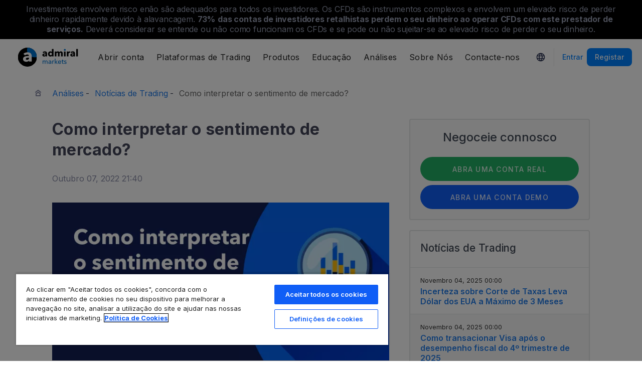

--- FILE ---
content_type: text/html; charset=UTF-8
request_url: https://admiralmarkets.com/pt/analytics/traders-blog/como-interpretar-sentimento-mercado
body_size: 20008
content:
<!DOCTYPE HTML>
<html lang="pt"
      class="no-js"
      dir="">
<head>
  <!-- Default Consent Mode (strictly before GTM) -->
<script>
    window.dataLayer = window.dataLayer || [];

    function gtag() {
        dataLayer.push(arguments);
    }

    gtag('consent', 'default', {
        ad_storage: 'denied',
        analytics_storage: 'denied',
        functionality_storage: 'denied',
        security_storage: 'granted',
        ad_user_data: 'denied',
        ad_personalization: 'denied',
        wait_for_update: 500
    });
</script>

<!-- OneTrust scripts -->
<script src="https://cdn.cookielaw.org/consent/ee985002-8203-48ed-8c12-0fc7dc9c8967/OtAutoBlock.js"></script>
<script src="https://cdn.cookielaw.org/scripttemplates/otSDKStub.js" data-domain-script="ee985002-8203-48ed-8c12-0fc7dc9c8967"
        data-document-language="true"></script>
<script>
    function OptanonWrapper() {}
</script>    
  <meta http-equiv="Content-Type"
        content="text/html; charset=utf-8"/>
  <meta http-equiv="content-language"
        content="pt-PT"/>
  <meta http-equiv="X-UA-Compatible"
        content="IE=edge">
  <meta name="msvalidate.01"
        content="BC454D138B137B9B55C07A1BA12B2675"/>
  <meta name="google" value="notranslate" />

  <meta name="viewport" content="initial-scale=1.0, maximum-scale=6.0, width=device-width">
  <meta name="copyright"
        content="Copyright (c) 2026 by Admirals"/>
  <meta name="csrf-token"
        content="yPuZYzHfeB6DWIoe4XJxgtQWDnVwAE8XzVsBQCKr">

  <meta name="google" value="notranslate">
  <meta name="msvalidate.01"
        content="BC454D138B137B9B55C07A1BA12B2675"/>

  <meta name="insight-app-sec-validation" content="249faa12-bf98-46f0-bfe3-644ea587e00a" />

  
  
      <meta name="google-site-verification" content="DDYBAMNUEHU8by-iYzP1alzmyhcg6EwOOYeGcsl3fWA"/>
    <meta name="google-site-verification" content="Cv_RU0j8COKnbdjCzMvo0liOoQKF76h0iIE6hbIkvqI" />
    <meta name="google-site-verification" content="1DZjyvhRwvgkiws-y31WrjELt3gCT-WHlEzQhKmdz6U" />
  
  
      <meta name="yandex-verification"
          content="8e46ad223ac54dbc"/>
      
  <meta name="robots" content="noindex, nofollow" />
  
    

  <title>Como interpretar o sentimento de mercado?</title>
  <meta name="title"
        content="Como interpretar o sentimento de mercado?"/>

      <meta name="description" content="O sentimento do mercado é definido como uma atitude psicológica em relação a um setor financeiro ou de valores mobiliários."/>
  
  <meta name="apple-itunes-app" content="app-id=1222861799">

  
  <meta property="fb:page_id"
        content="146212432160078"/>
  <meta property="og:title" content="Como interpretar o sentimento de mercado?" />
  <meta property="og:type" content="article" />
  <meta property="og:url" content="https://admiralmarkets.com/pt/analytics/traders-blog/como-interpretar-sentimento-mercado" />
  <meta property="og:site_name" content="Admirals" />
  <meta property="og:image" content="https://fxmedia.s3.eu-west-1.amazonaws.com/featured_images/633ffc796706b1665137785.png" />
  <meta property="og:image:width" content="800" />
  <meta property="og:image:height" content="376" />
  <meta property="og:description" content="O sentimento do mercado é definido como uma atitude psicológica em relação a um setor financeiro ou de valores mobiliários." />
  

  
  <meta property="twitter:account_id"
        content="588959113"/>
  <meta name="twitter:site"
        content="@AdmiralsGlobal"/>
  <meta name="twitter:card" content="summary_large_image" />
  <meta name="twitter:title" content="Como interpretar o sentimento de mercado?" />
  <meta name="twitter:description" content="O sentimento do mercado é definido como uma atitude psicológica em relação a um setor financeiro ou de valores mobiliários." />
  <meta name="twitter:image" content="https://fxmedia.s3.eu-west-1.amazonaws.com/featured_images/633ffc796706b1665137785.png" />
  

      <link rel="preload" as="image" href="https://dynamic-images.admiralmarkets.com/720x,webp/fxmedia.s3.amazonaws.com/articles/noticia_dia_iniciantes_sentimento.png" media="(min-width: 640px)"><link rel="preload" as="image" href="https://dynamic-images.admiralmarkets.com/375x,webp/fxmedia.s3.amazonaws.com/articles/noticia_dia_iniciantes_sentimento.png" media="(max-width: 639px)">

  <link rel="preconnect" href="https://fonts.googleapis.com">
  <link rel="preconnect" href="https://fonts.gstatic.com" crossorigin>
  <link rel="preconnect" href="https://auth.admiralmarkets.com" crossorigin>
  <link rel="preconnect" href="https://static-images.admiralmarkets.com" crossorigin>
  <link rel="preload" href="https://admiralmarkets.com/build/icons.woff2" as="font" type="font/woff2" crossorigin>
  <link rel="preload" href="https://static-images.admiralmarkets.com/build/69b94cb1/components.js" as="script">
  <link rel="preload" href="https://static-images.admiralmarkets.com/build/69b94cb1/common.css" as="style">
  <link rel="preload" href="https://static-images.admiralmarkets.com/build/69b94cb1/components.css" as="style">

  <link rel="preload" as="style" href="https://fonts.googleapis.com/css2?family=Inter:wght@400;500;600;700;800&display=swap">

      <link rel="preload" href="https://static-images.admiralmarkets.com/build/69b94cb1/breadcrumbs-default.css" as="style">
  
  
  <link rel="apple-touch-icon" sizes="180x180"
      href="https://static-images.admiralmarkets.com/data/icons/favicon/apple-touch-icon.png">
<link rel="icon" type="image/png" sizes="32x32"
      href="https://static-images.admiralmarkets.com/data/icons/favicon/favicon-32x32.png">
<link rel="icon" type="image/png" sizes="16x16"
      href="https://static-images.admiralmarkets.com/data/icons/favicon/favicon-16x16.png">
<link rel="shortcut icon" href="https://static-images.admiralmarkets.com/data/icons/favicon/favicon.ico">

<link rel="manifest"
      href="https://admiralmarkets.com/admirals.webmanifest">

<link rel="manifest"
      href="https://admiralmarkets.com/manifest.json">


      
<link rel="alternate" href="https://admiralmarkets.com/lt/analytics/traders-blog/rinkos-nuotaiku-interpretavimas" hreflang="lt" />
<link rel="alternate" href="https://admiralmarkets.com/it/analytics/traders-blog/interpretare-sentiment-mercato" hreflang="it" />
<link rel="alternate" href="https://admiralmarkets.com/pl/analytics/traders-blog/interpretowanie-sentymentu-na-rynkach" hreflang="pl" />
<link rel="alternate" href="https://admiralmarkets.com/ar/analytics/traders-blog/trading-news-for-beginners-interpreting-market-sentiment-ar" hreflang="ar" />
<link rel="alternate" href="https://admiralmarkets.com/pt/analytics/traders-blog/como-interpretar-sentimento-mercado" hreflang="pt" />

  <link rel="canonical" href="https://admiralmarkets.com/pt/analytics/traders-blog/como-interpretar-sentimento-mercado" />

  
  <style rel="stylesheet">
    @font-face {
      font-family: 'AdmSymbols';
      font-style: normal;
      font-weight: 400;
      font-display: fallback;
      src: url("https://admiralmarkets.com/build/icons.woff2") format("woff2"), url("https://admiralmarkets.com/build/icons.woff") format("woff"), url("https://admiralmarkets.com/build/icons.ttf") format("truetype");
    }
</style>  <link rel="stylesheet" media="print" onload="this.onload=null;this.removeAttribute('media');" href="https://fonts.googleapis.com/css2?family=Inter:wght@400;500;600;700;800&display=swap">
<noscript><link rel="stylesheet" href="https://fonts.googleapis.com/css2?family=Inter:wght@400;500;600;700;800&display=swap"></noscript>
  <link rel="stylesheet" href="https://static-images.admiralmarkets.com/build/69b94cb1/common.css">
  <link rel="stylesheet" href="https://static-images.admiralmarkets.com/build/69b94cb1/components.css" media="print" onload="this.media='all'">

      <link rel="stylesheet" href="https://static-images.admiralmarkets.com/build/69b94cb1/breadcrumbs-default.css">
  
      <link rel="stylesheet" href="https://static-images.admiralmarkets.com/build/69b94cb1/articlePage.css">
    <script>var CONFIG = {"api":"https:\/\/api.admiralmarkets.com","cspec":"https:\/\/cspec-api-tr3.int.fxservice.com","basePath":"pt","dashboardURL":"https:\/\/admiralmarkets.com\/dashboard","loginURL":"https:\/\/auth.admiralmarkets.com\/pt","buildVersion":"202601210540","localeUrl":"https:\/\/static-images.admiralmarkets.com\/build\/69b94cb1\/locale\/{locale}.json","localeMarketsUrl":"https:\/\/static-images.admiralmarkets.com\/build\/69b94cb1\/locale\/{locale}.json","siteKey":null,"tr3WebinarsApiAccessToken":"963e8fa4edd66741e91ecb8c019dc1e8","markets":{"trade":"https:\/\/trade.admiralmarkets.com:8061","sellbuy":"https:\/\/trade.admiralmarkets.com:8063","ws":"wss:\/\/trade.admiralmarkets.com:8062"},"env":"prod","ssoHost":"https:\/\/auth.admiralmarkets.com"}</script>
  <script>window.APP_PUBLIC_PATH = 'https://static-images.admiralmarkets.com/build/69b94cb1/';</script>

<script>(window.BOOMR_mq=window.BOOMR_mq||[]).push(["addVar",{"rua.upush":"false","rua.cpush":"false","rua.upre":"false","rua.cpre":"false","rua.uprl":"false","rua.cprl":"false","rua.cprf":"false","rua.trans":"","rua.cook":"false","rua.ims":"false","rua.ufprl":"false","rua.cfprl":"false","rua.isuxp":"false","rua.texp":"norulematch","rua.ceh":"false","rua.ueh":"false","rua.ieh.st":"0"}]);</script>
                              <script>!function(e){var n="https://s.go-mpulse.net/boomerang/";if("False"=="True")e.BOOMR_config=e.BOOMR_config||{},e.BOOMR_config.PageParams=e.BOOMR_config.PageParams||{},e.BOOMR_config.PageParams.pci=!0,n="https://s2.go-mpulse.net/boomerang/";if(window.BOOMR_API_key="AZAWJ-3V6N9-CWBQM-5YGCR-3GUWY",function(){function e(){if(!o){var e=document.createElement("script");e.id="boomr-scr-as",e.src=window.BOOMR.url,e.async=!0,i.parentNode.appendChild(e),o=!0}}function t(e){o=!0;var n,t,a,r,d=document,O=window;if(window.BOOMR.snippetMethod=e?"if":"i",t=function(e,n){var t=d.createElement("script");t.id=n||"boomr-if-as",t.src=window.BOOMR.url,BOOMR_lstart=(new Date).getTime(),e=e||d.body,e.appendChild(t)},!window.addEventListener&&window.attachEvent&&navigator.userAgent.match(/MSIE [67]\./))return window.BOOMR.snippetMethod="s",void t(i.parentNode,"boomr-async");a=document.createElement("IFRAME"),a.src="about:blank",a.title="",a.role="presentation",a.loading="eager",r=(a.frameElement||a).style,r.width=0,r.height=0,r.border=0,r.display="none",i.parentNode.appendChild(a);try{O=a.contentWindow,d=O.document.open()}catch(_){n=document.domain,a.src="javascript:var d=document.open();d.domain='"+n+"';void(0);",O=a.contentWindow,d=O.document.open()}if(n)d._boomrl=function(){this.domain=n,t()},d.write("<bo"+"dy onload='document._boomrl();'>");else if(O._boomrl=function(){t()},O.addEventListener)O.addEventListener("load",O._boomrl,!1);else if(O.attachEvent)O.attachEvent("onload",O._boomrl);d.close()}function a(e){window.BOOMR_onload=e&&e.timeStamp||(new Date).getTime()}if(!window.BOOMR||!window.BOOMR.version&&!window.BOOMR.snippetExecuted){window.BOOMR=window.BOOMR||{},window.BOOMR.snippetStart=(new Date).getTime(),window.BOOMR.snippetExecuted=!0,window.BOOMR.snippetVersion=12,window.BOOMR.url=n+"AZAWJ-3V6N9-CWBQM-5YGCR-3GUWY";var i=document.currentScript||document.getElementsByTagName("script")[0],o=!1,r=document.createElement("link");if(r.relList&&"function"==typeof r.relList.supports&&r.relList.supports("preload")&&"as"in r)window.BOOMR.snippetMethod="p",r.href=window.BOOMR.url,r.rel="preload",r.as="script",r.addEventListener("load",e),r.addEventListener("error",function(){t(!0)}),setTimeout(function(){if(!o)t(!0)},3e3),BOOMR_lstart=(new Date).getTime(),i.parentNode.appendChild(r);else t(!1);if(window.addEventListener)window.addEventListener("load",a,!1);else if(window.attachEvent)window.attachEvent("onload",a)}}(),"".length>0)if(e&&"performance"in e&&e.performance&&"function"==typeof e.performance.setResourceTimingBufferSize)e.performance.setResourceTimingBufferSize();!function(){if(BOOMR=e.BOOMR||{},BOOMR.plugins=BOOMR.plugins||{},!BOOMR.plugins.AK){var n=""=="true"?1:0,t="",a="aoebdgqx3sias2lpzqza-f-28da51842-clientnsv4-s.akamaihd.net",i="false"=="true"?2:1,o={"ak.v":"39","ak.cp":"1420799","ak.ai":parseInt("742070",10),"ak.ol":"0","ak.cr":8,"ak.ipv":4,"ak.proto":"h2","ak.rid":"1d42b133","ak.r":50796,"ak.a2":n,"ak.m":"r","ak.n":"ff","ak.bpcip":"3.136.17.0","ak.cport":57688,"ak.gh":"23.209.83.203","ak.quicv":"","ak.tlsv":"tls1.3","ak.0rtt":"","ak.0rtt.ed":"","ak.csrc":"-","ak.acc":"","ak.t":"1768934450","ak.ak":"hOBiQwZUYzCg5VSAfCLimQ==lIS5KGb/bxd9eaGK2tWAR6sJlxhwVjg5769nkIZtGb7F4ZSej0RCCdQb2EY623FXGHRWxMJ19u/bRJHMw4QuHTJnH46XjlNA0I9nRJsxUa+Sz6P8B9s7Y3nQxJsCqMchMGmoQx1hrk7QcH4XadUICb63JVRhdoLdBl5ClXi3mXggXwjp46FHWcUrrsLbuMVbNw2Ra41bnNmubHqhJr3l6KeSopuyvxn+2EfNLK7fC/98Hs5uFDlsYe8aKqYgoWCPocasQr0qPoGV12W7+hqQD8TZ8yu3FcquZptHwpjgLhqMblGMhEpxdahZIsVlBNEIoOJh3KNoKqM3FFW8QgtSj6tt79tFDs+vkzXHavrXkXLgClrMW7MRhoDgU5QRRuMiSSPBQ04YTJZJBBqBdsXMAlISEHkX8roSDBB81IOTPy0=","ak.pv":"56","ak.dpoabenc":"","ak.tf":i};if(""!==t)o["ak.ruds"]=t;var r={i:!1,av:function(n){var t="http.initiator";if(n&&(!n[t]||"spa_hard"===n[t]))o["ak.feo"]=void 0!==e.aFeoApplied?1:0,BOOMR.addVar(o)},rv:function(){var e=["ak.bpcip","ak.cport","ak.cr","ak.csrc","ak.gh","ak.ipv","ak.m","ak.n","ak.ol","ak.proto","ak.quicv","ak.tlsv","ak.0rtt","ak.0rtt.ed","ak.r","ak.acc","ak.t","ak.tf"];BOOMR.removeVar(e)}};BOOMR.plugins.AK={akVars:o,akDNSPreFetchDomain:a,init:function(){if(!r.i){var e=BOOMR.subscribe;e("before_beacon",r.av,null,null),e("onbeacon",r.rv,null,null),r.i=!0}return this},is_complete:function(){return!0}}}}()}(window);</script></head>

<body class="layout-main  adm-container  session-guest" data-lang="pt-PT" data-oc="amuk">
  <header class="main-navigation session-guest main-navigation--rw-expand"
        data-regulator="fca">
    <div class="main-navigation__rw">
        <img alt="close" class="main-navigation__rw--expand" src="https://static-images.admiralmarkets.com/data/icons/expand_more_24px.svg"/>
<span class="folded-text">
    <b>73%</b>
    <b> das contas de investidores retalhistas perdem o seu dinheiro ao negociar CFDs com este fornecedor.</b>
</span>
<span class="fulltext">
    Investimentos envolvem risco enão são adequados para todos os investidores. Os CFDs são instrumentos complexos e envolvem um elevado risco de perder dinheiro rapidamente devido à alavancagem.
    <b>73%</b>
    <b>das contas de investidores retalhistas perdem o seu dinheiro ao operar CFDs com este prestador de serviços.</b>
    Deverá considerar se entende ou não como funcionam os CFDs e se pode ou não sujeitar-se ao elevado risco de perder o seu dinheiro.
</span>

    </div>
        <div class="main-navigation__root">
        <div class="main-navigation__logo">
            <a href="https://admiralmarkets.com/pt" class="main-navigation__logo-link">
                <picture>
                    <source media="(min-width:545px)" srcset="https://static-images.admiralmarkets.com/data/admirals/admirals-uk.svg">
                    <img alt="Admirals" src="https://dynamic-images.admiralmarkets.com/68x,webp/static-images.admiralmarkets.com/data/admirals/admirals-small-uk.png">
                </picture>
            </a>
            <img class="main-navigation__close" alt="Close"
                 src="https://static-images.admiralmarkets.com/data/icons/close_24px.svg"/>
        </div>
        <nav class="main-navigation__menu">
            <span class="main-navigation__burger"><img alt="Open menu"
                                                       src="https://static-images.admiralmarkets.com/data/icons/menu_24px.svg"/>Menu</span>
            <ul class="main-navigation__menu-bar" role="menubar">
                <li class="main-navigation__search">
                    <form class="main-navigation__search-form">
                        <img class="main-navigation__search-icon" alt="Search"
                             src="https://static-images.admiralmarkets.com/data/icons/search_20px.svg"/>
                        <input type="text" title="Search" id="field_menu_search" class="main-navigation__search--input"
                               placeholder="Digite aqui o seu termo de pesquisa, por exemplo, Começar a negociar">
                        <img class="main-navigation__search-close-icon" alt="Search"
                             src="https://static-images.admiralmarkets.com/data/icons/close_24px.svg"/>
                        <input type="submit" id="field_menu_submit">
                    </form>
                    <div class="st-search-container main-navigation__search--container"></div>
                </li>
                                    <li data-menu-id="open-account"
                        class="main-navigation__menu-section  ">
                                                    <div class="main-navigation__menu-item main-navigation__menu-title  main-navigation__menu-title-with-child ">
                                                                    Abrir conta
                                                            </div>
                                                                                                        <div class="main-navigation__menu-popup "
                                 role="menu" data-menu-item="open-account">
                                                                
                                                                                                        <div class="main-navigation__menu-column-named">
                                                                                    <div class="main-navigation__menu-column-title">Contas</div>
                                                                                <ul class="main-navigation__menu-column">
                                                                                                                                                                                            <li role="none">
                                                        <a class="main-navigation__menu-item main-navigation__menu-link  "
                                                           role="menuitem" title=""
                                                                                                                      href="https://admiralmarkets.com/pt/start-trading">Conta de negociação</a>
                                                    </li>
                                                                                                                                                                                                <li role="none">
                                                        <a class="main-navigation__menu-item main-navigation__menu-link  "
                                                           role="menuitem" title=""
                                                                                                                      href="https://admiralmarkets.com/pt/start-trading/admiral-invest-stocks-and-etfs">Conta de investimento</a>
                                                    </li>
                                                                                                                                                                                                <li role="none">
                                                        <a class="main-navigation__menu-item main-navigation__menu-link  "
                                                           role="menuitem" title=""
                                                                                                                      href="https://admiralmarkets.com/pt/start-trading/islamic-account">Conta Islâmica</a>
                                                    </li>
                                                                                                                                                                                                <li role="none">
                                                        <a class="main-navigation__menu-item main-navigation__menu-link  "
                                                           role="menuitem" title=""
                                                                                                                      href="https://admiralmarkets.com/pt/start-trading/forex-demo">Conta Demo</a>
                                                    </li>
                                                                                                                                                                                                <li role="none">
                                                        <a class="main-navigation__menu-item main-navigation__menu-link  "
                                                           role="menuitem" title="Escolha o tipo de conta que melhor se ajusta a si, e comece hoje mesmo a negociar nos mercados."
                                                                                                                      href="https://admiralmarkets.com/pt/start-trading/account-types">Tipos de Conta</a>
                                                    </li>
                                                                                                                                    </ul>
                                    </div>
                                                                                                        <div class="main-navigation__menu-column-named">
                                                                                    <div class="main-navigation__menu-column-title">Condições</div>
                                                                                <ul class="main-navigation__menu-column">
                                                                                                                                                                                            <li role="none">
                                                        <a class="main-navigation__menu-item main-navigation__menu-link  "
                                                           role="menuitem" title="Familiarize-se com as nossas práticas de negócio, procedimentos e documentos de abertura de conta."
                                                                                                                      href="https://admiralmarkets.com/pt/start-trading/documents">Documentos e Políticas</a>
                                                    </li>
                                                                                                                                                                                                <li role="none">
                                                        <a class="main-navigation__menu-item main-navigation__menu-link  "
                                                           role="menuitem" title="Aprenda a depositar e a levantar fundos da sua conta de trading."
                                                                                                                      href="https://admiralmarkets.com/pt/start-trading/deposits-and-withdrawals">Depósitos e Levantamentos</a>
                                                    </li>
                                                                                                                                                                                                <li role="none">
                                                        <div class="main-navigation__menu-column-title">Finanças Pessoais</div>
                                                    </li>
                                                                                                                                                                                                <li role="none">
                                                        <a class="main-navigation__menu-item main-navigation__menu-link  "
                                                           role="menuitem" title=""
                                                                                                                      href="https://admiralmarkets.com/pt/products/carteira-admirals">Wallet Admiral Markets</a>
                                                    </li>
                                                                                                                                    </ul>
                                    </div>
                                                            </div>
                                            </li>
                                    <li data-menu-id="platforms"
                        class="main-navigation__menu-section  ">
                                                    <div class="main-navigation__menu-item main-navigation__menu-title  main-navigation__menu-title-with-child ">
                                                                    <a href="https://admiralmarkets.com/pt/trading-platforms">Plataformas de Trading</a>
                                                            </div>
                                                                                                        <div class="main-navigation__menu-popup main-navigation__menu-popup--with-title"
                                 role="menu" data-menu-item="platforms">
                                                                                                    <a class="main-navigation__menu-item main-navigation__menu-link main-navigation__menu-link--full-width"
                                       role="menuitem" title="Plataformas e ferramentas de trading"
                                                                              href="https://admiralmarkets.com/pt/trading-platforms">Plataformas e ferramentas de trading</a>
                                
                                                                                                        <div class="main-navigation__menu-column-named">
                                                                                    <div class="main-navigation__menu-column-title">Web</div>
                                                                                <ul class="main-navigation__menu-column">
                                                                                                                                                                                            <li role="none">
                                                        <a class="main-navigation__menu-item main-navigation__menu-link  "
                                                           role="menuitem" title="Plataforma Admiral Markets"
                                                                                                                      href="https://admiralmarkets.com/pt/platforms/native-platform">Plataforma Admiral Markets</a>
                                                    </li>
                                                                                                                                                                                                <li role="none">
                                                        <a class="main-navigation__menu-item main-navigation__menu-link  "
                                                           role="menuitem" title="Negoceie Forex e CFDs no seu navegador, sem necessidade de descarregar. Compatível com MetaTrader 4 e 5."
                                                                                                                      href="https://admiralmarkets.com/pt/trading-platforms/webtrader">MetaTrader WebTrader</a>
                                                    </li>
                                                                                                                                                                                                <li role="none">
                                                        <div class="main-navigation__menu-column-title">Mobile</div>
                                                    </li>
                                                                                                                                                                                                <li role="none">
                                                        <a class="main-navigation__menu-item main-navigation__menu-link  "
                                                           role="menuitem" title="landing::AdmiralMarketsTradingAppLandingPage.am-mobile-trading-app-lp-title-description"
                                                                                                                      href="https://admiralmarkets.com/pt/start-trading/app-trading">Admiral Markets Mobile App</a>
                                                    </li>
                                                                                                                                                                                                <li role="none">
                                                        <div class="main-navigation__menu-column-title">Ferramentas</div>
                                                    </li>
                                                                                                                                                                                                <li role="none">
                                                        <a class="main-navigation__menu-item main-navigation__menu-link  "
                                                           role="menuitem" title="Descarregue o MetaTrader Supreme Edition – uma plataforma intuitiva para trading de Forex e CFDs. Saiba mais sobre este plugin e as suas funcionalidades inovadoras."
                                                                                                                      href="https://admiralmarkets.com/pt/trading-platforms/metatrader-se">MetaTrader Supreme Edition</a>
                                                    </li>
                                                                                                                                                                                                <li role="none">
                                                        <a class="main-navigation__menu-item main-navigation__menu-link  "
                                                           role="menuitem" title="O StereoTrader é um add-on para as suas plataformas MetaTrader 4 e MetaTrader 5 que otimiza o trading the Mercados Forex e de CFD`s."
                                                                                                                      href="https://admiralmarkets.com/pt/trading-platforms/stereotrader">StereoTrader</a>
                                                    </li>
                                                                                                                                                                                                <li role="none">
                                                        <a class="main-navigation__menu-item main-navigation__menu-link  "
                                                           role="menuitem" title="Virtual Private Server"
                                                                                                                      href="https://admiralmarkets.com/pt/trading-platforms/forex-vps">Virtual Private Server</a>
                                                    </li>
                                                                                                                                                                                                <li role="none">
                                                        <a class="main-navigation__menu-item main-navigation__menu-link  "
                                                           role="menuitem" title="Parallels para MAC"
                                                                                                                      href="https://admiralmarkets.com/pt/trading-platforms/metatrader-para-mac">Parallels para MAC</a>
                                                    </li>
                                                                                                                                    </ul>
                                    </div>
                                                                                                        <div class="main-navigation__menu-column-named">
                                                                                    <div class="main-navigation__menu-column-title">Desktop</div>
                                                                                <ul class="main-navigation__menu-column">
                                                                                                                                                                                            <li role="none">
                                                        <a class="main-navigation__menu-item main-navigation__menu-link  "
                                                           role="menuitem" title="Faça o download da MetaTrader 4, a melhor plataforma para negociação de Forex e CFDs."
                                                                                                                      href="https://admiralmarkets.com/pt/trading-platforms/metatrader-4">MetaTrader 4</a>
                                                    </li>
                                                                                                                                                                                                <li role="none">
                                                        <a class="main-navigation__menu-item main-navigation__menu-link  "
                                                           role="menuitem" title="Descarregue o MetaTrader 5, a nova e melhorada plataforma para negociação de Forex e CFDs."
                                                                                                                      href="https://admiralmarkets.com/pt/trading-platforms/metatrader-5">MetaTrader 5</a>
                                                    </li>
                                                                                                                                    </ul>
                                    </div>
                                                            </div>
                                            </li>
                                    <li data-menu-id="products"
                        class="main-navigation__menu-section  ">
                                                    <div class="main-navigation__menu-item main-navigation__menu-title  main-navigation__menu-title-with-child ">
                                                                    <a href="https://admiralmarkets.com/pt/products">Produtos</a>
                                                            </div>
                                                                                                        <div class="main-navigation__menu-popup main-navigation__menu-popup--with-title"
                                 role="menu" data-menu-item="products">
                                                                                                    <a class="main-navigation__menu-item main-navigation__menu-link main-navigation__menu-link--full-width"
                                       role="menuitem" title="Mercados e produtos"
                                                                              href="https://admiralmarkets.com/pt/products">Mercados e produtos</a>
                                
                                                                                                        <div class="main-navigation__menu-column-named">
                                                                                    <div class="main-navigation__menu-column-title">Categoria</div>
                                                                                <ul class="main-navigation__menu-column">
                                                                                                                                                                                            <li role="none">
                                                        <a class="main-navigation__menu-item main-navigation__menu-link  "
                                                           role="menuitem" title=""
                                                                                                                      href="https://admiralmarkets.com/pt/products/forex">Forex</a>
                                                    </li>
                                                                                                                                                                                                <li role="none">
                                                        <a class="main-navigation__menu-item main-navigation__menu-link  "
                                                           role="menuitem" title=""
                                                                                                                      href="https://admiralmarkets.com/pt/products/commodities">Matérias-primas</a>
                                                    </li>
                                                                                                                                                                                                <li role="none">
                                                        <a class="main-navigation__menu-item main-navigation__menu-link  "
                                                           role="menuitem" title=""
                                                                                                                      href="https://admiralmarkets.com/pt/products/indices">Índices</a>
                                                    </li>
                                                                                                                                                                                                <li role="none">
                                                        <a class="main-navigation__menu-item main-navigation__menu-link  "
                                                           role="menuitem" title=""
                                                                                                                      href="https://admiralmarkets.com/pt/products/shares-cfd">Ações</a>
                                                    </li>
                                                                                                                                                                                                <li role="none">
                                                        <a class="main-navigation__menu-item main-navigation__menu-link  "
                                                           role="menuitem" title=""
                                                                                                                      href="https://admiralmarkets.com/pt/products/etfs">ETFs</a>
                                                    </li>
                                                                                                                                    </ul>
                                    </div>
                                                                                                        <div class="main-navigation__menu-column-named">
                                                                                    <div class="main-navigation__menu-column-title">Condições</div>
                                                                                <ul class="main-navigation__menu-column">
                                                                                                                                                                                            <li role="none">
                                                        <a class="main-navigation__menu-item main-navigation__menu-link  "
                                                           role="menuitem" title=""
                                                                                                                      href="https://admiralmarkets.com/pt/start-trading/margin-requirements">Requisitos de Margem</a>
                                                    </li>
                                                                                                                                                                                                <li role="none">
                                                        <a class="main-navigation__menu-item main-navigation__menu-link  "
                                                           role="menuitem" title=""
                                                            rel="nofollow"                                                            href="https://admiralmarkets.com/pt/start-trading/contract-specifications">Especificações do Contrato</a>
                                                    </li>
                                                                                                                                                                                                <li role="none">
                                                        <div class="main-navigation__menu-column-title">Caraterísticas</div>
                                                    </li>
                                                                                                                                                                                                <li role="none">
                                                        <a class="main-navigation__menu-item main-navigation__menu-link  "
                                                           role="menuitem" title="Ações Fracionadas | Admiral Markets"
                                                                                                                      href="https://admiralmarkets.com/pt/start-trading/fractional-shares">Investimento Fracionado</a>
                                                    </li>
                                                                                                                                    </ul>
                                    </div>
                                                            </div>
                                            </li>
                                    <li data-menu-id="education"
                        class="main-navigation__menu-section  main-navigation__menu-section--hide  ">
                                                    <div class="main-navigation__menu-item main-navigation__menu-title  main-navigation__menu-title-with-child ">
                                                                    <a href="https://admiralmarkets.com/pt/educacao">Educação</a>
                                                            </div>
                                                                                                        <div class="main-navigation__menu-popup "
                                 role="menu" data-menu-item="education">
                                                                    <ul class="main-navigation__menu-column">
                                                                                    <li role="none">
                                                <a class="main-navigation__menu-item main-navigation__menu-link"
                                                   role="menuitem" title="A nossa academia"
                                                                                                      href="https://admiralmarkets.com/pt/educacao">A nossa academia</a>
                                            </li>
                                                                                                                            <li role="none">
                                                <a class="main-navigation__menu-item main-navigation__menu-link  "
                                                   role="menuitem" title="Veja como é que os especialistas cobrem os assuntos relacionados com o trading. Aprenda o básico ou tenha perspetivas semanais de especialistas."
                                                                                                      href="https://admiralmarkets.com/pt/educacao/webinars">Webinars</a></li>
                                                                                    <li role="none">
                                                <a class="main-navigation__menu-item main-navigation__menu-link  "
                                                   role="menuitem" title="Desde o básico de Forex e CFD até tópicos de trading avançados, esta secção oferece-lhe perspetivas úteis sobre o trading."
                                                                                                      href="https://admiralmarkets.com/pt/educacao/aprender-trading">Artigos e Tutoriais</a></li>
                                                                                    <li role="none">
                                                <a rel="nofollow noopener" class="main-navigation__menu-item main-navigation__menu-link  main-navigation__menu-item--external  "
                                                   role="menuitem" title="Videos de Trading"
                                                                                                      href="https://www.youtube.com/@admiralmarketsuk">Videos de Trading</a></li>
                                                                                    <li role="none">
                                                <a class="main-navigation__menu-item main-navigation__menu-link  "
                                                   role="menuitem" title="A Gestão do Risco pode prevenir grandes prejuízos no trading de Forex e CFD. Aprenda as melhores práticas de gestão de risco e de negociação, para obter trades de Forex e CFD de sucesso."
                                                                                                      href="https://admiralmarkets.com/pt/educacao/risk-management">Gestão Do Risco</a></li>
                                                                                    <li role="none">
                                                <a class="main-navigation__menu-item main-navigation__menu-link  "
                                                   role="menuitem" title="Obtenha as suas respostas às perguntas feitas frequentemente acerca dos nossos serviços e de negociação financeira."
                                                                                                      href="https://admiralmarkets.com/pt/faq">FAQ</a></li>
                                                                                    <li role="none">
                                                <a class="main-navigation__menu-item main-navigation__menu-link  "
                                                   role="menuitem" title=""
                                                                                                      href="https://admiralmarkets.com/pt/education/ebooks/blockchain">E-books</a></li>
                                                                            </ul>
                                                                
                                                            </div>
                                            </li>
                                    <li data-menu-id="analytics"
                        class="main-navigation__menu-section  main-navigation__menu-section--hide  ">
                                                    <div class="main-navigation__menu-item main-navigation__menu-title  main-navigation__menu-title-with-child ">
                                                                    <a href="https://admiralmarkets.com/pt/analytics">Análises</a>
                                                            </div>
                                                                                                        <div class="main-navigation__menu-popup "
                                 role="menu" data-menu-item="analytics">
                                                                    <ul class="main-navigation__menu-column">
                                                                                    <li role="none">
                                                <a class="main-navigation__menu-item main-navigation__menu-link"
                                                   role="menuitem" title="Análises e ferramentas"
                                                                                                      href="https://admiralmarkets.com/pt/analytics">Análises e ferramentas</a>
                                            </li>
                                                                                                                            <li role="none">
                                                <a class="main-navigation__menu-item main-navigation__menu-link  "
                                                   role="menuitem" title=""
                                                                                                      href="https://admiralmarkets.com/pt/stocks/all">Macroscópio</a></li>
                                                                                    <li role="none">
                                                <a class="main-navigation__menu-item main-navigation__menu-link  "
                                                   role="menuitem" title="Portal de trading financeiro com notícias de mercado, análise técnica, calendário económico, e indicadores de sentimento global. Junte-se às Premium Analytics."
                                                                                                      href="https://admiralmarkets.com/pt/analytics/premium-analytics">Premium Analytics</a></li>
                                                                                    <li role="none">
                                                <a class="main-navigation__menu-item main-navigation__menu-link  "
                                                   role="menuitem" title="Siga o nosso blog para obter as atualizações mais recentes do mercado de traders profissionais."
                                                                                                      href="https://admiralmarkets.com/pt/analytics/traders-blog">Notícias de Trading</a></li>
                                                                                    <li role="none">
                                                <a class="main-navigation__menu-item main-navigation__menu-link  "
                                                   role="menuitem" title="Calcule a sua margem, lucro ou perda e compare os resultados das suas trades de Forex e CFD antes de negociar."
                                                                                                      href="https://admiralmarkets.com/pt/start-trading/trading-calculator">Calculadora de Trading</a></li>
                                                                                    <li role="none">
                                                <a class="main-navigation__menu-item main-navigation__menu-link  "
                                                   role="menuitem" title="Admiral Markets Research Terminal: informações integradas e análises em tempo real para utilizadores do MT4/MT5. Tome decisões de trading mais informadas."
                                                                                                      href="https://admiralmarkets.com/pt/analytics/research-terminal">Terminal de Pesquisa</a></li>
                                                                            </ul>
                                                                    <ul class="main-navigation__menu-column">
                                                                                                                            <li role="none">
                                                <a class="main-navigation__menu-item main-navigation__menu-link  "
                                                   role="menuitem" title="Esta ferramenta ajuda-o a seguir anúncios financeiros importantes que poderão afetar a economia e os movimentos dos preços."
                                                                                                      href="https://admiralmarkets.com/pt/analytics/forex-calendar">Calendário de Forex</a></li>
                                                                                    <li role="none">
                                                <a class="main-navigation__menu-item main-navigation__menu-link  "
                                                   role="menuitem" title="Veja quais são os principais movimentados diários. O movimento do mercado atrai sempre o interesse da comunidade de trading."
                                                                                                      href="https://admiralmarkets.com/pt/analytics/market-heat-map">Market Heat Map</a></li>
                                                                                    <li role="none">
                                                <a class="main-navigation__menu-item main-navigation__menu-link  "
                                                   role="menuitem" title="Estes widgets ajudam a ver a correlação entre as posições longas e curtas detidas por outros traders."
                                                                                                      href="https://admiralmarkets.com/pt/analytics/market-sentiment">Sentimento de Mercado</a></li>
                                                                            </ul>
                                                                
                                                            </div>
                                            </li>
                                    <li data-menu-id="about-admirals"
                        class="main-navigation__menu-section  main-navigation__menu-section--hide  ">
                                                    <div class="main-navigation__menu-item main-navigation__menu-title  main-navigation__menu-title-with-child ">
                                                                    <a href="https://admiralmarkets.com/pt/about-us">Sobre Nós</a>
                                                            </div>
                                                                                                        <div class="main-navigation__menu-popup "
                                 role="menu" data-menu-item="about-admirals">
                                                                    <ul class="main-navigation__menu-column">
                                                                                    <li role="none">
                                                <a class="main-navigation__menu-item main-navigation__menu-link"
                                                   role="menuitem" title="Quem somos nós"
                                                                                                      href="https://admiralmarkets.com/pt/about-us">Quem somos nós</a>
                                            </li>
                                                                                                                            <li role="none">
                                                <a class="main-navigation__menu-item main-navigation__menu-link  "
                                                   role="menuitem" title="Apresentamos a nossa equipa de analistas e especialistas de mercado. Fornecem análises de mercado frequentes, apresentam webinars e gravam podcasts, para fornecer as mais recentes atualizações"
                                                                                                      href="https://admiralmarkets.com/pt/about-us/leadership-and-experts">Liderança e Especialistas</a></li>
                                                                                    <li role="none">
                                                <a class="main-navigation__menu-item main-navigation__menu-link  "
                                                   role="menuitem" title="Oferecemos aos nossos clientes um alto nível de confiança financeira e proteção do investimento."
                                                                                                      href="https://admiralmarkets.com/pt/about-us/financial-security">Segurança Financeira</a></li>
                                                                                    <li role="none">
                                                <a class="main-navigation__menu-item main-navigation__menu-link  "
                                                   role="menuitem" title="Esta página irá guiá-lo por todas as etapas necessárias para manter a sua conta segura e evitar diferentes fraudes e scams - desde a verificação de dois fatores e muito mais"
                                                                                                      href="https://admiralmarkets.com/pt/about-us/scam-warning">Proteja a sua conta de trading</a></li>
                                                                                    <li role="none">
                                                <a rel="nofollow noopener" class="main-navigation__menu-item main-navigation__menu-link  main-navigation__menu-item--external  "
                                                   role="menuitem" title="Estamos sempre à procura de adicionar novos talentos à nossa equipa internacional."
                                                                                                      href="https://apply.workable.com/admirals/">Carreiras</a></li>
                                                                                    <li role="none">
                                                <a rel="nofollow noopener" class="main-navigation__menu-item main-navigation__menu-link  main-navigation__menu-item--external  "
                                                   role="menuitem" title=""
                                                                                                      href="https://admiralmarketsuk.freshdesk.com/en/support/solutions">Ajuda</a></li>
                                                                                    <li role="none">
                                                <a class="main-navigation__menu-item main-navigation__menu-link  main-navigation__hidden-desktop"
                                                   role="menuitem" title=""
                                                                                                      href="https://admiralmarkets.com/pt/about-us/news">Notícias da Empresa</a></li>
                                                                            </ul>
                                                                
                                                            </div>
                                            </li>
                                    <li data-menu-id="contact-us"
                        class="main-navigation__menu-section  ">
                                                    <div class="main-navigation__menu-item main-navigation__menu-title ">
                                                                    <a href="https://admiralmarkets.com/pt/about-us/contact-us">Contacte-nos</a>
                                                            </div>
                                                                    </li>
                                    <li data-menu-id="partnership"
                        class="main-navigation__menu-section  main-navigation__hidden-desktop">
                                                    <a rel="nofollow noopener" class="main-navigation__menu-section-link"
                               href="https://partnership.admiralmarkets.com">Parceria</a>
                                                                    </li>
                                                <li class="main-navigation__menu-section main-navigation__menu-section--more">
                    <div class="main-navigation__menu-item main-navigation__menu-title">
                        Mais</div>
                    <div class="main-navigation__menu-popup" role="menu">
                        <div class="main-navigation__menu-inner">
                            <div class="main-navigation__menu-hidden-sections">
                                                                                                                                                                                                                                                                                                                        <div class="main-navigation__menu-item main-navigation__menu-link"
                                             data-menu-id-more="education">Educação</div>
                                                                                                                                                <div class="main-navigation__menu-item main-navigation__menu-link"
                                             data-menu-id-more="analytics">Análises</div>
                                                                                                                                                <div class="main-navigation__menu-item main-navigation__menu-link"
                                             data-menu-id-more="about-admirals">Sobre Nós</div>
                                                                                                                                                                                                                                        </div>
                                                                                                                                                                                                                                                                                    <div class="main-navigation__menu-sublist"
                                         data-menu-item-more="education">
                                                                                    <ul class="main-navigation__menu-column">
                                                                                                    <li role="none">
                                                        <a class="main-navigation__menu-item main-navigation__menu-link"
                                                           role="menuitem"
                                                           title="A nossa academia"
                                                           href="https://admiralmarkets.com/pt/educacao">A nossa academia</a>
                                                    </li>
                                                                                                                                                    <li role="none">
                                                        <a class="main-navigation__menu-item main-navigation__menu-link"
                                                           role="menuitem" title="Veja como é que os especialistas cobrem os assuntos relacionados com o trading. Aprenda o básico ou tenha perspetivas semanais de especialistas."
                                                           href="https://admiralmarkets.com/pt/educacao/webinars">Webinars</a>
                                                    </li>
                                                                                                    <li role="none">
                                                        <a class="main-navigation__menu-item main-navigation__menu-link"
                                                           role="menuitem" title="Desde o básico de Forex e CFD até tópicos de trading avançados, esta secção oferece-lhe perspetivas úteis sobre o trading."
                                                           href="https://admiralmarkets.com/pt/educacao/aprender-trading">Artigos e Tutoriais</a>
                                                    </li>
                                                                                                    <li role="none">
                                                        <a rel="nofollow noopener" class="main-navigation__menu-item main-navigation__menu-link"
                                                           role="menuitem" title="Videos de Trading"
                                                           href="https://www.youtube.com/@admiralmarketsuk">Videos de Trading</a>
                                                    </li>
                                                                                                    <li role="none">
                                                        <a class="main-navigation__menu-item main-navigation__menu-link"
                                                           role="menuitem" title="A Gestão do Risco pode prevenir grandes prejuízos no trading de Forex e CFD. Aprenda as melhores práticas de gestão de risco e de negociação, para obter trades de Forex e CFD de sucesso."
                                                           href="https://admiralmarkets.com/pt/educacao/risk-management">Gestão Do Risco</a>
                                                    </li>
                                                                                                    <li role="none">
                                                        <a class="main-navigation__menu-item main-navigation__menu-link"
                                                           role="menuitem" title="Obtenha as suas respostas às perguntas feitas frequentemente acerca dos nossos serviços e de negociação financeira."
                                                           href="https://admiralmarkets.com/pt/faq">FAQ</a>
                                                    </li>
                                                                                                    <li role="none">
                                                        <a class="main-navigation__menu-item main-navigation__menu-link"
                                                           role="menuitem" title=""
                                                           href="https://admiralmarkets.com/pt/education/ebooks/blockchain">E-books</a>
                                                    </li>
                                                                                            </ul>
                                                                            </div>
                                                                                                                                <div class="main-navigation__menu-sublist"
                                         data-menu-item-more="analytics">
                                                                                    <ul class="main-navigation__menu-column">
                                                                                                    <li role="none">
                                                        <a class="main-navigation__menu-item main-navigation__menu-link"
                                                           role="menuitem"
                                                           title="Análises e ferramentas"
                                                           href="https://admiralmarkets.com/pt/analytics">Análises e ferramentas</a>
                                                    </li>
                                                                                                                                                    <li role="none">
                                                        <a class="main-navigation__menu-item main-navigation__menu-link"
                                                           role="menuitem" title=""
                                                           href="https://admiralmarkets.com/pt/stocks/all">Macroscópio</a>
                                                    </li>
                                                                                                    <li role="none">
                                                        <a class="main-navigation__menu-item main-navigation__menu-link"
                                                           role="menuitem" title="Portal de trading financeiro com notícias de mercado, análise técnica, calendário económico, e indicadores de sentimento global. Junte-se às Premium Analytics."
                                                           href="https://admiralmarkets.com/pt/analytics/premium-analytics">Premium Analytics</a>
                                                    </li>
                                                                                                    <li role="none">
                                                        <a class="main-navigation__menu-item main-navigation__menu-link"
                                                           role="menuitem" title="Siga o nosso blog para obter as atualizações mais recentes do mercado de traders profissionais."
                                                           href="https://admiralmarkets.com/pt/analytics/traders-blog">Notícias de Trading</a>
                                                    </li>
                                                                                                    <li role="none">
                                                        <a class="main-navigation__menu-item main-navigation__menu-link"
                                                           role="menuitem" title="Calcule a sua margem, lucro ou perda e compare os resultados das suas trades de Forex e CFD antes de negociar."
                                                           href="https://admiralmarkets.com/pt/start-trading/trading-calculator">Calculadora de Trading</a>
                                                    </li>
                                                                                                    <li role="none">
                                                        <a class="main-navigation__menu-item main-navigation__menu-link"
                                                           role="menuitem" title="Admiral Markets Research Terminal: informações integradas e análises em tempo real para utilizadores do MT4/MT5. Tome decisões de trading mais informadas."
                                                           href="https://admiralmarkets.com/pt/analytics/research-terminal">Terminal de Pesquisa</a>
                                                    </li>
                                                                                            </ul>
                                                                                    <ul class="main-navigation__menu-column">
                                                                                                                                                    <li role="none">
                                                        <a class="main-navigation__menu-item main-navigation__menu-link"
                                                           role="menuitem" title="Esta ferramenta ajuda-o a seguir anúncios financeiros importantes que poderão afetar a economia e os movimentos dos preços."
                                                           href="https://admiralmarkets.com/pt/analytics/forex-calendar">Calendário de Forex</a>
                                                    </li>
                                                                                                    <li role="none">
                                                        <a class="main-navigation__menu-item main-navigation__menu-link"
                                                           role="menuitem" title="Veja quais são os principais movimentados diários. O movimento do mercado atrai sempre o interesse da comunidade de trading."
                                                           href="https://admiralmarkets.com/pt/analytics/market-heat-map">Market Heat Map</a>
                                                    </li>
                                                                                                    <li role="none">
                                                        <a class="main-navigation__menu-item main-navigation__menu-link"
                                                           role="menuitem" title="Estes widgets ajudam a ver a correlação entre as posições longas e curtas detidas por outros traders."
                                                           href="https://admiralmarkets.com/pt/analytics/market-sentiment">Sentimento de Mercado</a>
                                                    </li>
                                                                                            </ul>
                                                                            </div>
                                                                                                                                <div class="main-navigation__menu-sublist"
                                         data-menu-item-more="about-admirals">
                                                                                    <ul class="main-navigation__menu-column">
                                                                                                    <li role="none">
                                                        <a class="main-navigation__menu-item main-navigation__menu-link"
                                                           role="menuitem"
                                                           title="Quem somos nós"
                                                           href="https://admiralmarkets.com/pt/about-us">Quem somos nós</a>
                                                    </li>
                                                                                                                                                    <li role="none">
                                                        <a class="main-navigation__menu-item main-navigation__menu-link"
                                                           role="menuitem" title="Apresentamos a nossa equipa de analistas e especialistas de mercado. Fornecem análises de mercado frequentes, apresentam webinars e gravam podcasts, para fornecer as mais recentes atualizações"
                                                           href="https://admiralmarkets.com/pt/about-us/leadership-and-experts">Liderança e Especialistas</a>
                                                    </li>
                                                                                                    <li role="none">
                                                        <a class="main-navigation__menu-item main-navigation__menu-link"
                                                           role="menuitem" title="Oferecemos aos nossos clientes um alto nível de confiança financeira e proteção do investimento."
                                                           href="https://admiralmarkets.com/pt/about-us/financial-security">Segurança Financeira</a>
                                                    </li>
                                                                                                    <li role="none">
                                                        <a class="main-navigation__menu-item main-navigation__menu-link"
                                                           role="menuitem" title="Esta página irá guiá-lo por todas as etapas necessárias para manter a sua conta segura e evitar diferentes fraudes e scams - desde a verificação de dois fatores e muito mais"
                                                           href="https://admiralmarkets.com/pt/about-us/scam-warning">Proteja a sua conta de trading</a>
                                                    </li>
                                                                                                    <li role="none">
                                                        <a rel="nofollow noopener" class="main-navigation__menu-item main-navigation__menu-link"
                                                           role="menuitem" title="Estamos sempre à procura de adicionar novos talentos à nossa equipa internacional."
                                                           href="https://apply.workable.com/admirals/">Carreiras</a>
                                                    </li>
                                                                                                    <li role="none">
                                                        <a rel="nofollow noopener" class="main-navigation__menu-item main-navigation__menu-link"
                                                           role="menuitem" title=""
                                                           href="https://admiralmarketsuk.freshdesk.com/en/support/solutions">Ajuda</a>
                                                    </li>
                                                                                                    <li role="none">
                                                        <a class="main-navigation__menu-item main-navigation__menu-link"
                                                           role="menuitem" title=""
                                                           href="https://admiralmarkets.com/pt/about-us/news">Notícias da Empresa</a>
                                                    </li>
                                                                                            </ul>
                                                                            </div>
                                                                                                                                                                                                            </div>
                    </div>
                            </ul>
        </nav>
        <div class="main-navigation__bar">
            
                            <div class="language-switcher">
    <div class="language-switcher__button">
        <img src="https://static-images.admiralmarkets.com/data/icons/language_20px.svg"
             alt="Change language"/><span class="language-switcher__selected">Português</span>
    </div>
    <div class="language-switcher__fade"></div>
    <div class="language-switcher__popup">
        <div class="language-switcher__body">
                            <ul class="language-switcher__column">
                                            <li class="language-switcher__item">
                            <a class="language-switcher__link" href="https://admiralmarkets.com/analytics/traders-blog">
                                <span class="language-switcher__vert"></span>
                                <span class="language-switcher__language">English (International)</span>
                                                            </a>
                        </li>
                                            <li class="language-switcher__item">
                            <a class="language-switcher__link" href="https://admiralmarkets.com/de/analysen/traders-blog">
                                <span class="language-switcher__vert"></span>
                                <span class="language-switcher__language">Deutsch</span>
                                                            </a>
                        </li>
                                            <li class="language-switcher__item">
                            <a class="language-switcher__link" href="https://admiralmarkets.com/fr/analyses/actualite-marches">
                                <span class="language-switcher__vert"></span>
                                <span class="language-switcher__language">Français</span>
                                                            </a>
                        </li>
                                            <li class="language-switcher__item">
                            <a class="language-switcher__link" href="https://admiralmarkets.com/nl/analyse/traders-blog-opinie">
                                <span class="language-switcher__vert"></span>
                                <span class="language-switcher__language">Nederlands</span>
                                                            </a>
                        </li>
                                            <li class="language-switcher__item">
                            <a class="language-switcher__link" href="https://admiralmarkets.com/it/analytics/traders-blog">
                                <span class="language-switcher__vert"></span>
                                <span class="language-switcher__language">Italiano</span>
                                                            </a>
                        </li>
                                            <li class="language-switcher__item">
                            <a class="language-switcher__link" href="https://admiralmarkets.com/ro/analytics/traders-blog">
                                <span class="language-switcher__vert"></span>
                                <span class="language-switcher__language">Română</span>
                                                            </a>
                        </li>
                                    </ul>
                            <ul class="language-switcher__column">
                                            <li class="language-switcher__item">
                            <a class="language-switcher__link" href="https://admiralmarkets.com/es/analytics/traders-blog">
                                <span class="language-switcher__vert"></span>
                                <span class="language-switcher__language">Español</span>
                                                            </a>
                        </li>
                                            <li class="language-switcher__item">
                            <a class="language-switcher__link" href="https://admiralmarkets.com/latam/analytics/traders-blog">
                                <span class="language-switcher__vert"></span>
                                <span class="language-switcher__language">Español (Latinoamérica)</span>
                                                            </a>
                        </li>
                                            <li class="language-switcher__item">
                            <a class="language-switcher__link" href="https://admiralmarkets.com/pt/analytics/traders-blog">
                                <span class="language-switcher__vert"></span>
                                <span class="language-switcher__language">Português</span>
                                                                    <svg xmlns="http://www.w3.org/2000/svg" width="24" height="24" fill="none">
                                        <path fill="CurrentColor" fill-rule="evenodd"
                                              d="M20.373 6.133a1.2 1.2 0 0 1 .038 1.696l-10.044 10.5a1.2 1.2 0 0 1-1.716.02L3.613 13.31a1.2 1.2 0 1 1 1.697-1.697l4.17 4.17 9.196-9.613a1.2 1.2 0 0 1 1.697-.037Z"
                                              clip-rule="evenodd"/>
                                    </svg>
                                                            </a>
                        </li>
                                            <li class="language-switcher__item">
                            <a class="language-switcher__link" href="https://admiralmarkets.com/lv/analytics/traders-blog">
                                <span class="language-switcher__vert"></span>
                                <span class="language-switcher__language">Latviešu</span>
                                                            </a>
                        </li>
                                            <li class="language-switcher__item">
                            <a class="language-switcher__link" href="https://admiralmarkets.com/lt/analytics/traders-blog">
                                <span class="language-switcher__vert"></span>
                                <span class="language-switcher__language">Lietuviškas</span>
                                                            </a>
                        </li>
                                            <li class="language-switcher__item">
                            <a class="language-switcher__link" href="https://admiralmarkets.com/ee/analytics/traders-blog">
                                <span class="language-switcher__vert"></span>
                                <span class="language-switcher__language">Eesti</span>
                                                            </a>
                        </li>
                                    </ul>
                            <ul class="language-switcher__column">
                                            <li class="language-switcher__item">
                            <a class="language-switcher__link" href="https://admiralmarkets.com/ru/analytics/traders-blog">
                                <span class="language-switcher__vert"></span>
                                <span class="language-switcher__language">Русский</span>
                                                            </a>
                        </li>
                                            <li class="language-switcher__item">
                            <a class="language-switcher__link" href="https://admiralmarkets.com/hu/analytics/traders-blog">
                                <span class="language-switcher__vert"></span>
                                <span class="language-switcher__language">Magyar</span>
                                                            </a>
                        </li>
                                            <li class="language-switcher__item">
                            <a class="language-switcher__link" href="https://admiralmarkets.com/pl/analytics/traders-blog">
                                <span class="language-switcher__vert"></span>
                                <span class="language-switcher__language">Polski</span>
                                                            </a>
                        </li>
                                            <li class="language-switcher__item">
                            <a class="language-switcher__link" href="https://admiralmarkets.com/bg/analytics/traders-blog">
                                <span class="language-switcher__vert"></span>
                                <span class="language-switcher__language">Български</span>
                                                            </a>
                        </li>
                                    </ul>
                    </div>
    </div>
</div>                    </div>
        <div class="main-navigation__actions is-guest">
            <a rel="nofollow noopener" href="https://auth.admiralmarkets.com/pt"
               class="main-navigation__cta main-navigation__cta--login"
               id="header-login">Entrar</a>
                        <a href="https://admiralmarkets.com/signup?language=pt"
               class="main-navigation__cta main-navigation__cta--signup"
               id="header-su">Registar</a>
                    </div>
        <div class="main-navigation__actions is-user">
            <a href="https://admiralmarkets.com/dashboard"
               class="main-navigation__cta main-navigation__cta--dashboard"
               id="header-dashboard">Dashboard</a>
        </div>
    </div>
</header>

<div class="content" id="main-content">

          <div class="breadcrumbs">
        <div class="container">
            <ol class="custom-breadcrumbs" itemscope itemtype="http://schema.org/BreadcrumbList">
                <li itemprop="itemListElement" itemscope itemtype="http://schema.org/ListItem">
                    <a href="https://admiralmarkets.com/pt"
                       itemscope
                       itemtype="https://schema.org/WebSite"
                       itemprop="item"
                       itemid="https://admiralmarkets.com/pt">
                        <svg width="12" height="14" xmlns="http://www.w3.org/2000/svg">
                            <g stroke-width="2" stroke="#8B8EA8" fill="none" fill-rule="evenodd" stroke-linecap="round" stroke-linejoin="round">
                                <path d="M6 5 2 8v4.07h8V7.93zM1 5l5-4 5 4"/>
                            </g>
                        </svg>

                        <span itemprop="name" style="display:none;">Home</span>
                    </a>
                    <meta itemprop="position" content="1" />
                </li>

                                                            <li itemprop="itemListElement" itemscope
                            itemtype="https://schema.org/ListItem">
                            <a itemscope itemtype="https://schema.org/WebPage"
                               itemprop="item" itemid="https://admiralmarkets.com/pt/analytics" href="https://admiralmarkets.com/pt/analytics">
                            <span itemprop="name">
                                Análises
                            </span>
                            </a>
                            <meta itemprop="position" content="2" />
                        </li>
                                                                                <li itemprop="itemListElement" itemscope
                            itemtype="https://schema.org/ListItem">
                            <a itemscope itemtype="https://schema.org/WebPage"
                               itemprop="item" itemid="https://admiralmarkets.com/pt/analytics/traders-blog" href="https://admiralmarkets.com/pt/analytics/traders-blog">
                            <span itemprop="name">
                                Notícias de Trading
                            </span>
                            </a>
                            <meta itemprop="position" content="3" />
                        </li>
                                                                                <li itemprop="itemListElement" itemscope
                            itemtype="https://schema.org/ListItem">
                            <span itemprop="name">Como interpretar o sentimento de mercado?</span>
                            <meta itemprop="position" content="4" />
                        </li>
                                                </ol>
        </div>
    </div>

    
      <section class="article-container">
        <div class="article-container__main-wrapper container">
            <div class="article-container__wrapper">
                <article class="article-container__body">
                    <div class="article-container__title">
                        <h1>Como interpretar o sentimento de mercado?</h1>
                    </div>
                                        <div class="article-container__reading">
                        Outubro 07, 2022 21:40                    </div>
                                        <div class="article-container__text">

                        <p><picture class="lozad" data-iesrc="https://fxmedia.s3.amazonaws.com/articles/noticia_dia_iniciantes_sentimento.png" data-style="" data-class="resize slb img-responsive medium-zoom-image" data-alt="Notícia do Dia para Iniciantes - Portugal" data-height="376" data-width="800"><source type="image/webp" media="(min-width: 640px)" srcset="https://dynamic-images.admiralmarkets.com/720x,webp/fxmedia.s3.amazonaws.com/articles/noticia_dia_iniciantes_sentimento.png"></source><source type="image/webp" media="(max-width: 639px)" srcset="https://dynamic-images.admiralmarkets.com/375x,webp/fxmedia.s3.amazonaws.com/articles/noticia_dia_iniciantes_sentimento.png"></source></picture></p><p>Neste artigo vamos falar sobre várias formas de interpretar o sentimento de mercado, tais como:</p><ul>
<li>Reconhecer o medo e a ganância nos movimentos de ativos;</li>
<li>Seguir os indicadores de sentimento de mercado;</li>
<li>Como as notícias afetam o sentimento;</li>
<li>A importância da gestão de risco.</li>
</ul><p>Os movimentos dramáticos do mercado tornaram-se no novo normal, durante e depois da pandemia de COVID-19. Na verdade, seria difícil apontar um período desde 2008 em que os mercados financeiros tenham permanecido calmos e estáveis, e poderíamos até argumentar que esperar que algum dia estes acalmem seria irrealista por uma simples razão.</p><p><b>A oferta e a procura são regem-se pelo sentimento, e o sentimento nem sempre é racional</b></p><p>No contexto de trading e investimento, o sentimento do mercado é definido como uma atitude psicológica em relação a um setor financeiro ou de valores mobiliários. A tendência dos participantes do mercado serem irracionais não é nova, foi desenvolvida pela primeira vez pelo economista John Maynard Keynes no seu livro<em> The General Theory of Employment, Interest, and Money</em>, escrito em 1936.</p><p>"Provavelmente a maioria das nossas decisões de fazer algo positivo, cujas consequências durarão vários dias, só podem ser tomadas como resultado de 'espíritos animais': um impulso espontâneo de ação em vez de inação..." John Maynard Keynes.</p><p>O termo 'espíritos animais' tornou-se uma citação que descreve um tipo de psicologia de massas em que um impulso repentino de vender ou comprar toma conta dos mercados levando a fortes tendências de alta ou baixa, também conhecidas como volatilidade. Esta é uma faca de dois gumes que cria oportunidades e riscos ao mesmo tempo.</p><h3>Como reconhecer o medo e a ganância nos movimentos do mercado</h3><p>O medo pode surgir com títulos de notícias negativas, seja nos setores financeiro, económico ou geopolítico. Quando a psicologia do mercado se torna receosa, pode levar a vindas e rápidas quedas de preços em instrumentos financeiros, como moedas, ações e índices. A reação oposta ao medo é a ganância, que eleva os preços de mercado. Nessas tendências podemos ver a formação de bolhas de preços em torno do custo dos ativos que, em algum momento, provavelmente estourarão após se tornarem insustentáveis ​​ou excessivos.</p><p>Entre o medo e a ganância estão sentimentos mais moderados de otimismo e pessimismo, ceticismo e até indiferença, mas como podemos saber qual o humor que prevalece? Uma maneira de chegar lá é observar de perto as tendências do mercado e os títulos das notícias, e a outra é seguir os indicadores de sentimento do mercado.</p><h3>Como seguir os indicadores de sentimento do mercado</h3><p>Os indicadores de sentimento, como o VIX, são modelos estatísticos do mercado que seguem o humor predominante. O VIX, um acrónimo para <em>Volatility Index</em> (Índice de Volatilidade), aumenta quando a volatilidade aumenta nos mercados de ações dos EUA. É baseado nos preços do S&amp;P500 e pode ser um indicador útil para confirmar a volatilidade.</p><p>Outros indicadores de sentimento são o <em>high-low</em>, o <em>Bullish Percent Index</em> e as <em>Moving Averages in Technical Analysis</em>, que podem apontar para a psicologia do mercado.</p><p>Como principiante, agora entende que existem vários comportamentos psicológicos em relação aos mercados e poderá começar a observar uma necessidade da gestão de risco. Plataformas de trading e investimento como o MT5 permitem adicionar ordens de stop loss às ​​suas posições abertas.</p><p><em>Saiba como funcionam os nossos webinars gratuitos, onde poderá conhecer e interagir com traders especializados e participar nas sessões de trading ao vivo.</em></p><p></p><div class="article-banner article-banner__dark"><div class="article-banner-content"><span>Webinars grátis sobre trading</span><p>Assista aos webinars ao vivo organizados pelos nossos traders experientes</p><a id="banner_button_127_1" target="_blank" href="https://admiralmarkets.com/pt/educacao/webinars" class="article-banner-button">REGISTAR GRÁTIS</a></div><div class="article-banner-image"><a id="banner_image_127_1" target="_blank" href="https://admiralmarkets.com/pt/educacao/webinars"><picture class="lozad" data-iesrc="https://fxmedia.s3.amazonaws.com/img/uploads/6451109f81eed1683034271.png" data-style="" data-class="img-responsive trackbanners" data-alt="Webinars grátis sobre trading" data-height="" data-width=""><source type="image/webp" media="(min-width: 640px)" srcset="https://dynamic-images.admiralmarkets.com/720x,webp/fxmedia.s3.amazonaws.com/img/uploads/6451109f81eed1683034271.png"></source><source type="image/webp" media="(max-width: 639px)" srcset="https://dynamic-images.admiralmarkets.com/375x,webp/fxmedia.s3.amazonaws.com/img/uploads/6451109f81eed1683034271.png"></source></picture></a></div></div><p><em>Este material não contém e não deve ser interpretado como contendo conselhos de investimento, recomendações de investimento, uma oferta ou solicitação para negociar instrumentos financeiros. Observe que essa análise de negociação não é um indicador confiável de qualquer desempenho atual ou futuro, pois as circunstâncias podem mudar ao longo do tempo. Antes de tomar qualquer decisão de investimento, deve procurar aconselhamento de consultores financeiros independentes para assegurar que compreende os <a href="https://admiralmarkets.com/pt/risk-disclosure" target="_blank" rel="noopener">riscos</a>.</em></p>


                    </div>
                    <div class="about-author">
        <div class="about-author-image">
            <img data-src="https://fxmedia.s3.eu-west-1.amazonaws.com/hosts/620ce40ba76ed1645011979.jpeg" alt="Sarah Fenwick">
        </div>
        <div class="about-author-text">
            <span class="about-author-name">
                                    Sarah Fenwick
                            </span>
            <span>Escritor Financeiro</span>
            <p>
                Sarah Fenwick tem experiência em jornalismo e comunicação social. Trabalhou como correspondente ao cobrir notícias da Swiss Stock Exchange e escreve sobre finanças e economia há cerca de 15 anos.
            </p>
            <div class="about-author-footer">
                <div class="about-author-social">
                                                                <linkedin-icon url="https://cy.linkedin.com/in/sarah-fenwick-79536b20"></linkedin-icon>
                                                                                                </div>
                                    <div class="about-author-translated">
                        <span>Traduzido por: Ricardo Peres Dias </span>
                    </div>
                            </div>
        </div>
    </div>
                </article>
                <aside class="article-container__aside article-aside article-container__wide">
                    <div class="panel panel-bg widget-trade-with-us">
    <div class="text-center">
        <h4>
            Negoceie connosco
        </h4>
        <ui-button class="trackbuttonacc1" id="btn_open_live" color="positive" variant="contained" size="large" full-width round href="https://admiralmarkets.com/signup?language=pt">
            Abra uma conta real
        </ui-button>

        
        <ui-button class="trackbuttonacc2" id="btn_open_demo" color="primary" variant="contained" size="large" full-width round  href="https://admiralmarkets.com/signup?demoTradeTypeId=12&amp;originUrl=https%3A%2F%2Fadmiralmarkets.com%2Fpt%2Fstart-trading%2Fforex-demo&amp;language=pt">
            Abra uma conta demo
        </ui-button>
    </div>

    </div>

                    <div class="panel widget-panel-articles">
        <a class="dark-text" href="https://admiralmarkets.com/pt/analytics/traders-blog">
            <div class="caption">
                <h5>Notícias de Trading</h5>
            </div>
        </a>
        <hr>

                    <article class="widget-news clearfix">
                <small>Novembro 04, 2025 00:00</small>
                <a href="https://admiralmarkets.com/pt/analytics/traders-blog/corte-taxa-incerteza-novembro-2025">Incerteza sobre Corte de Taxas Leva Dólar dos EUA a Máximo de 3 Meses</a>
            </article>
                    <article class="widget-news clearfix">
                <small>Novembro 04, 2025 00:00</small>
                <a href="https://admiralmarkets.com/pt/analytics/traders-blog/como-transacionar-visa-apos-o-desempenho-fiscal-do-4o-trimestre-de-2025">Como transacionar Visa após o desempenho fiscal do 4º trimestre de 2025</a>
            </article>
                    <article class="widget-news clearfix">
                <small>Outubro 29, 2025 00:00</small>
                <a href="https://admiralmarkets.com/pt/analytics/traders-blog/como-negociar-a-honeywell-apos-o-desempenho-do-t3-de-2025">Como negociar a Honeywell após o desempenho do T3 de 2025</a>
            </article>
                    <article class="widget-news clearfix">
                <small>Outubro 29, 2025 00:00</small>
                <a href="https://admiralmarkets.com/pt/analytics/traders-blog/wall-street-atinge-maximos-recorde-antes-de-semana-agitada">Wall Street atinge máximos recorde antes de semana agitada</a>
            </article>
        
        <p class="text-right">
            <a class="right-arrow" href="https://admiralmarkets.com/pt/analytics/traders-blog">Ver tudo</a>
        </p>
    </div>


                </aside>
            </div>
        </div>
    </section>
</div>

<footer class="am-footer">
    <div class="container">
            <div class="footer-row am-footer-top-line top-offset">
                <div class="footer-regulator">
                                            <regulator regulator-value="fca" regulated="Este site opera sob" :list='[{"label":"Admiral Markets UK Ltd","url":"https:\/\/admiralmarkets.com\/pt\/analytics\/traders-blog\/como-interpretar-sentimento-mercado?regulator=fca","value":"fca"},{"label":"Admirals Europe Ltd","url":"https:\/\/admiralmarkets.com\/pt\/analytics\/traders-blog\/como-interpretar-sentimento-mercado?regulator=cysec","value":"cysec"},{"label":"Admirals SC Ltd","url":"https:\/\/admiralmarkets.com\/pt\/analytics\/traders-blog\/como-interpretar-sentimento-mercado?regulator=fsa","value":"fsa"}]'/>                                    </div>
                <div class="footer-socials">
                                            <div class="footer-socials__list">
            
        <div class="footer-socials__item">
            <a rel="nofollow noopener" href="https://www.youtube.com/@AdmiralMarketsUK"  target="_blank" id="btn_youtube_social_network" aria-label="youtube">
                <span class="footer-socials__item-icon icon-youtube"></span>
            </a>
        </div>
                    
        <div class="footer-socials__item">
            <a rel="nofollow noopener" href="https://www.instagram.com/admiralmarkets"  target="_blank" id="btn_instagram_social_network" aria-label="instagram">
                <span class="footer-socials__item-icon icon-instagram"></span>
            </a>
        </div>
            
        <div class="footer-socials__item">
            <a rel="nofollow noopener" href="https://discord.gg/admiralmarkets"  target="_blank" id="btn_discord_social_network" aria-label="discord">
                <span class="footer-socials__item-icon icon-discord"></span>
            </a>
        </div>
                </div>                                    </div>
            </div>
        <div class="am-footer-top-line"></div>
                    <div class="am-footer-nav">
    
            
        
            
            <div class="am-footer-nav__block am-footer-nav__block--has-sub">
                <div class="am-footer-nav__block-title">
                                            <a href="https://admiralmarkets.com/pt/trading-platforms" class="am-footer-nav__block-title-link">
                            Plataformas de Trading
                        </a>
                                    </div>
                                    <div class="am-footer-nav__block-main">
                        <ul class="am-footer-nav__sub-links">
                                                                                                                                                                                                                    <li class="am-footer-nav__sub-link-item">
                                            <a href="https://admiralmarkets.com/pt/platforms/native-platform"
                                               class="am-footer-nav__sub-link">
                                                Plataforma Admiral Markets
                                            </a>
                                        </li>
                                                                                                                    <li class="am-footer-nav__sub-link-item">
                                            <a href="https://admiralmarkets.com/pt/trading-platforms/webtrader"
                                               class="am-footer-nav__sub-link">
                                                MetaTrader WebTrader
                                            </a>
                                        </li>
                                                                                                                                                                                                        <li class="am-footer-nav__sub-link-item">
                                            <a href="https://admiralmarkets.com/pt/start-trading/app-trading"
                                               class="am-footer-nav__sub-link">
                                                Admiral Markets Mobile App
                                            </a>
                                        </li>
                                                                                                                                                                                                        <li class="am-footer-nav__sub-link-item">
                                            <a href="https://admiralmarkets.com/pt/trading-platforms/metatrader-se"
                                               class="am-footer-nav__sub-link">
                                                MetaTrader Supreme Edition
                                            </a>
                                        </li>
                                                                                                                    <li class="am-footer-nav__sub-link-item">
                                            <a href="https://admiralmarkets.com/pt/trading-platforms/stereotrader"
                                               class="am-footer-nav__sub-link">
                                                StereoTrader
                                            </a>
                                        </li>
                                                                                                                    <li class="am-footer-nav__sub-link-item">
                                            <a href="https://admiralmarkets.com/pt/trading-platforms/forex-vps"
                                               class="am-footer-nav__sub-link">
                                                Virtual Private Server
                                            </a>
                                        </li>
                                                                                                                    <li class="am-footer-nav__sub-link-item">
                                            <a href="https://admiralmarkets.com/pt/trading-platforms/metatrader-para-mac"
                                               class="am-footer-nav__sub-link">
                                                Parallels para MAC
                                            </a>
                                        </li>
                                                                                                                                                                                                                            <li class="am-footer-nav__sub-link-item">
                                            <a href="https://admiralmarkets.com/pt/trading-platforms/metatrader-4"
                                               class="am-footer-nav__sub-link">
                                                MetaTrader 4
                                            </a>
                                        </li>
                                                                                                                    <li class="am-footer-nav__sub-link-item">
                                            <a href="https://admiralmarkets.com/pt/trading-platforms/metatrader-5"
                                               class="am-footer-nav__sub-link">
                                                MetaTrader 5
                                            </a>
                                        </li>
                                                                                                                                                                                                                                            </ul>
                    </div>
                            </div>
            
        
            
            <div class="am-footer-nav__block am-footer-nav__block--has-sub">
                <div class="am-footer-nav__block-title">
                                            <a href="https://admiralmarkets.com/pt/products" class="am-footer-nav__block-title-link">
                            Produtos
                        </a>
                                    </div>
                                    <div class="am-footer-nav__block-main">
                        <ul class="am-footer-nav__sub-links">
                                                                                                                                                                                                                    <li class="am-footer-nav__sub-link-item">
                                            <a href="https://admiralmarkets.com/pt/products/forex"
                                               class="am-footer-nav__sub-link">
                                                Forex
                                            </a>
                                        </li>
                                                                                                                    <li class="am-footer-nav__sub-link-item">
                                            <a href="https://admiralmarkets.com/pt/products/commodities"
                                               class="am-footer-nav__sub-link">
                                                Matérias-primas
                                            </a>
                                        </li>
                                                                                                                    <li class="am-footer-nav__sub-link-item">
                                            <a href="https://admiralmarkets.com/pt/products/indices"
                                               class="am-footer-nav__sub-link">
                                                Índices
                                            </a>
                                        </li>
                                                                                                                    <li class="am-footer-nav__sub-link-item">
                                            <a href="https://admiralmarkets.com/pt/products/shares-cfd"
                                               class="am-footer-nav__sub-link">
                                                Ações
                                            </a>
                                        </li>
                                                                                                                    <li class="am-footer-nav__sub-link-item">
                                            <a href="https://admiralmarkets.com/pt/products/etfs"
                                               class="am-footer-nav__sub-link">
                                                ETFs
                                            </a>
                                        </li>
                                                                                                                                                                                                                                                                                                                <li class="am-footer-nav__sub-link-item">
                                            <a href="https://admiralmarkets.com/pt/start-trading/margin-requirements"
                                               class="am-footer-nav__sub-link">
                                                Requisitos de Margem
                                            </a>
                                        </li>
                                                                                                                    <li class="am-footer-nav__sub-link-item">
                                            <a href="https://admiralmarkets.com/pt/start-trading/contract-specifications"
                                               class="am-footer-nav__sub-link">
                                                Especificações do Contrato
                                            </a>
                                        </li>
                                                                                                                                                                                                        <li class="am-footer-nav__sub-link-item">
                                            <a href="https://admiralmarkets.com/pt/start-trading/fractional-shares"
                                               class="am-footer-nav__sub-link">
                                                Investimento Fracionado
                                            </a>
                                        </li>
                                                                                                                                                        </ul>
                    </div>
                            </div>
            
        
            
            <div class="am-footer-nav__block am-footer-nav__block--has-sub">
                <div class="am-footer-nav__block-title">
                                            <a href="https://admiralmarkets.com/pt/educacao" class="am-footer-nav__block-title-link">
                            Educação
                        </a>
                                    </div>
                                    <div class="am-footer-nav__block-main">
                        <ul class="am-footer-nav__sub-links">
                                                                                                                                    <li class="am-footer-nav__sub-link-item">
                                        <a href="https://admiralmarkets.com/pt/educacao/webinars"
                                           class="am-footer-nav__sub-link">
                                            Webinars
                                        </a>
                                    </li>
                                                                                                        <li class="am-footer-nav__sub-link-item">
                                        <a href="https://admiralmarkets.com/pt/educacao/aprender-trading"
                                           class="am-footer-nav__sub-link">
                                            Artigos e Tutoriais
                                        </a>
                                    </li>
                                                                                                                                                                                    <li class="am-footer-nav__sub-link-item">
                                        <a rel="nofollow noopener" href="https://www.youtube.com/channel/UC_47XQdN24frPGV5piR0Y0Q"
                                           class="am-footer-nav__sub-link">
                                            Videos de Trading
                                        </a>
                                    </li>
                                                                                                                                                                                    <li class="am-footer-nav__sub-link-item">
                                        <a rel="nofollow noopener" href="https://www.youtube.com/@AdmiralsFranceBrokerTrading"
                                           class="am-footer-nav__sub-link">
                                            Videos de Trading
                                        </a>
                                    </li>
                                                                                                        <li class="am-footer-nav__sub-link-item">
                                        <a rel="nofollow noopener" href="https://www.youtube.com/@admiralmarketsuk"
                                           class="am-footer-nav__sub-link">
                                            Videos de Trading
                                        </a>
                                    </li>
                                                                                                                                                                                                                                                                <li class="am-footer-nav__sub-link-item">
                                        <a href="https://admiralmarkets.com/pt/educacao/risk-management"
                                           class="am-footer-nav__sub-link">
                                            Gestão Do Risco
                                        </a>
                                    </li>
                                                                                                                                                                                    <li class="am-footer-nav__sub-link-item">
                                        <a href="https://admiralmarkets.com/pt/faq"
                                           class="am-footer-nav__sub-link">
                                            FAQ
                                        </a>
                                    </li>
                                                                                                        <li class="am-footer-nav__sub-link-item">
                                        <a href="https://admiralmarkets.com/pt/education/ebooks/blockchain"
                                           class="am-footer-nav__sub-link">
                                            E-books
                                        </a>
                                    </li>
                                                                                    </ul>
                    </div>
                            </div>
            
        
            
            <div class="am-footer-nav__block am-footer-nav__block--has-sub">
                <div class="am-footer-nav__block-title">
                                            <a href="https://admiralmarkets.com/pt/analytics" class="am-footer-nav__block-title-link">
                            Análises
                        </a>
                                    </div>
                                    <div class="am-footer-nav__block-main">
                        <ul class="am-footer-nav__sub-links">
                                                                                                                                    <li class="am-footer-nav__sub-link-item">
                                        <a href="https://admiralmarkets.com/pt/stocks/all"
                                           class="am-footer-nav__sub-link">
                                            Macroscópio
                                        </a>
                                    </li>
                                                                                                        <li class="am-footer-nav__sub-link-item">
                                        <a href="https://admiralmarkets.com/pt/analytics/premium-analytics"
                                           class="am-footer-nav__sub-link">
                                            Premium Analytics
                                        </a>
                                    </li>
                                                                                                        <li class="am-footer-nav__sub-link-item">
                                        <a href="https://admiralmarkets.com/pt/analytics/traders-blog"
                                           class="am-footer-nav__sub-link">
                                            Notícias de Trading
                                        </a>
                                    </li>
                                                                                                        <li class="am-footer-nav__sub-link-item">
                                        <a href="https://admiralmarkets.com/pt/start-trading/trading-calculator"
                                           class="am-footer-nav__sub-link">
                                            Calculadora de Trading
                                        </a>
                                    </li>
                                                                                                        <li class="am-footer-nav__sub-link-item">
                                        <a href="https://admiralmarkets.com/pt/analytics/research-terminal"
                                           class="am-footer-nav__sub-link">
                                            Terminal de Pesquisa
                                        </a>
                                    </li>
                                                                                                        <li class="am-footer-nav__sub-link-item">
                                        <a href="https://admiralmarkets.com/pt/analytics/forex-calendar"
                                           class="am-footer-nav__sub-link">
                                            Calendário de Forex
                                        </a>
                                    </li>
                                                                                                        <li class="am-footer-nav__sub-link-item">
                                        <a href="https://admiralmarkets.com/pt/analytics/market-heat-map"
                                           class="am-footer-nav__sub-link">
                                            Market Heat Map
                                        </a>
                                    </li>
                                                                                                        <li class="am-footer-nav__sub-link-item">
                                        <a href="https://admiralmarkets.com/pt/analytics/market-sentiment"
                                           class="am-footer-nav__sub-link">
                                            Sentimento de Mercado
                                        </a>
                                    </li>
                                                                                    </ul>
                    </div>
                            </div>
            
        
            
            <div class="am-footer-nav__block am-footer-nav__block--has-sub">
                <div class="am-footer-nav__block-title">
                                            <a href="https://admiralmarkets.com/pt/about-us" class="am-footer-nav__block-title-link">
                            Sobre Nós
                        </a>
                                    </div>
                                    <div class="am-footer-nav__block-main">
                        <ul class="am-footer-nav__sub-links">
                                                                                                                                    <li class="am-footer-nav__sub-link-item">
                                        <a href="https://admiralmarkets.com/pt/about-us/leadership-and-experts"
                                           class="am-footer-nav__sub-link">
                                            Liderança e Especialistas
                                        </a>
                                    </li>
                                                                                                        <li class="am-footer-nav__sub-link-item">
                                        <a href="https://admiralmarkets.com/pt/about-us/financial-security"
                                           class="am-footer-nav__sub-link">
                                            Segurança Financeira
                                        </a>
                                    </li>
                                                                                                        <li class="am-footer-nav__sub-link-item">
                                        <a href="https://admiralmarkets.com/pt/about-us/scam-warning"
                                           class="am-footer-nav__sub-link">
                                            Proteja a sua conta de trading
                                        </a>
                                    </li>
                                                                                                                                                                                    <li class="am-footer-nav__sub-link-item">
                                        <a rel="nofollow noopener" href="https://apply.workable.com/admirals/"
                                           class="am-footer-nav__sub-link">
                                            Carreiras
                                        </a>
                                    </li>
                                                                                                        <li class="am-footer-nav__sub-link-item">
                                        <a rel="nofollow noopener" href="https://admiralmarketsuk.freshdesk.com/en/support/solutions"
                                           class="am-footer-nav__sub-link">
                                            Ajuda
                                        </a>
                                    </li>
                                                                                                        <li class="am-footer-nav__sub-link-item">
                                        <a href="https://admiralmarkets.com/pt/about-us/news"
                                           class="am-footer-nav__sub-link">
                                            Notícias da Empresa
                                        </a>
                                    </li>
                                                                                    </ul>
                    </div>
                            </div>
            
        
            
            <div class="am-footer-nav__block ">
                <div class="am-footer-nav__block-title">
                                            <a href="https://admiralmarkets.com/pt/about-us/contact-us" class="am-footer-nav__block-title-link">
                            Contacte-nos
                        </a>
                                    </div>
                            </div>
            
                                                        <div class="am-footer-nav__block">
                <div class="am-footer-nav__block-title">
                    <a rel="nofollow noopener" href="https://partnership.admiralmarkets.com" target="_self">
                        Parceria
                    </a>
                </div>
            </div>
            
                                    
                                    </div>


                            <div class="am-footer-rw">
    <div class="am-footer-top-line">
        <p>
            O conteúdo deste website não se destina a particulares residentes na Bélgica, nem se destina à divulgação ou utilização por qualquer indivíduo em qualquer país ou jurisdição onde tal disseminação ou utilização possa violar leis ou regulamentos locais.
        </p>
        <p><strong>Aviso de Risco: Operar Forex (moedas estrangeiras) ou CFDs (contratos por diferença) sobre margem acarreta um elevado nível de risco que poderá não ser adequado a todos os investidores. Existe a possibilidade de ter que sustentar uma perda igual ou superior ao seu investimento total. Por isso, não deverá investir ou arriscar dinheiro que não pode sujeitar-se a perder. Antes de usufruir dos serviços da Admiral Markets UK Ltd, por favor entenda os riscos associados ao trading.</strong></p>
        <p>
            <strong>
                O conteúdo deste Website não deve ser interpretado como aconselhamento pessoal. Recomendamos que procure aconselhamento de um consultor financeiro independente.
            </strong>
        </p>
    </div>

    <div class="am-footer-top-line">
        <p><strong>A Admiral Markets UK Ltd</strong> está registada em Inglaterra e no País de Gales na Companies House - número de registo 08171762. A Admiral Markets UK Ltd é autorizada e regulada pela Financial Conduct Authority (FCA) - número de registo 595450. A sede social da Admiral Markets UK Ltd é: Tower 42, 25 Old Broad St, London EC2N 1HN, Reino Unido.</p>
    </div>

    <div class="am-footer-top-line am-footer-info">
        <div class="footer-contact-details">




</div>
        <ul>
            <li>
                <a href="https://admiralmarkets.com/pt/privacy-policy" target="_blank" class="link">
                    <b>Política de Privacidade</b>
                </a>
            </li>
                    </ul>
    </div>
</div>

                            <div class="footer-bottom-line">
            <div></div>
                    </div>
    </div>
</footer>
<script class="optanon-category-C0003">
    (function () {
        document.addEventListener('DOMContentLoaded', function() {
            var params = ['ref_id', 'cxd', 'affid', 'raf_code'];
            var stores = ['apps.apple.com', 'play.google.com', 'appgallery.huawei.com'];
            var cookies = Object.fromEntries(document.cookie.split('; ').map(c => c.split('=')).filter((c) => params.includes(c[0])));
            if (Object.keys(cookies).length === 0) {
                return;
            }

            var refParams = [];
            for (const [key, value] of Object.entries(cookies)) {
                refParams.push(key + '=' + value);
            }
            var referrer = refParams.join('&');
            var anchors = document.querySelectorAll('a');
            var url;
            for(var i=0; i < anchors.length; i++){
                if (stores.some(href => anchors[i].href.includes(href))) {
                    url = new URL(anchors[i].href)
                    if (url.host === 'play.google.com') {
                        url.searchParams.append('referrer', referrer);
                    } else {
                        for (const [key, value] of Object.entries(cookies)) {
                            url.searchParams.append(key, value);
                        }
                    }
                    anchors[i].href = url.href;
                }
            }
        });
    })();
</script>
<style>
    .fresh-chat-init {
        display: none;
        position: fixed;
        right: 20px;
        bottom: 21px;
        border-radius: 24px 4px 16px 24px;
        height: 32px !important;
        padding: 0 10px;
        box-shadow: 0 5px 4px 0 rgba(0, 0, 0, .26);
        background-color: #0080ff !important;
        color: #ffffff !important;
        border-color: transparent #0080ff transparent transparent;
        gap: 5px;
        align-items: center;
        font-weight: 500;
        line-height: 20px;
        white-space: nowrap;
        font-size: 14px;
        z-index: 2147483599;
        cursor: pointer;
    }
</style>
<div class="fresh-chat-init" id="fresh-chat-init">
    <img class="fresh-chat-init__icon" src="https://assetscdn-wchat.eu.freshchat.com/static/assets/help_icon.407f0467c911236190038c9631c321f8.svg" alt="help-icon"/>
    <span>Live chat</span>
</div>
<script async defer src="https://snippets.freshchat.com/js/fc-pre-chat-form-v2.js"></script>
<script>
    const urlParams = new URLSearchParams(window.location.search);
    const clientEmail = urlParams.get('fcemail'), clientName = urlParams.get('fcname'), clientLastName = urlParams.get('fclastname');
    window.freshChatShouldOpen = !!(clientEmail && clientName);

    window.prechatTemplate = {
        "SubmitLabel": "Iniciar Chat",
        "fields": {
            "1": {
                "error": "Por favor, insira um nome válido",
                "fieldId": "name",
                "label": "Nome",
                "required": "yes",
                "type": "text"
            },
            "2": {
                "error": "Por favor, insira um e-mail válido",
                "fieldId": "email",
                "label": "E-mail",
                "required": "yes",
                "type": "email"
            },
        },
        "heading": "Converse connosco",
        "mainbgColor": "#101f54",
        "maintxColor": "#f5f7f9",
        "textBanner": "Olá, por favor, preencha o formulário. Precisamos deste para responder à sua pergunta caso todos os nossos agentes estejam ocupados."
    };
    window.fcSettings = {
        onInit: function() {
            if (window.freshChatShouldOpen) {
                window.fcSettings.externalId = clientEmail;
                window.fcSettings.firstName = clientName;
                window.fcSettings.email = clientEmail;
                window.fcWidget.user.create({
                    firstName: clientName,
                    lastName: clientLastName,
                    email: clientEmail,
                }, function(data) {
                    return data.success;
                })
            }

            window.fcWidget.open();
            window.fcPreChatform.fcWidgetInit(window.prechatTemplate);

            window.fcWidget.on("widget:closed", function() {
                window.fcWidget.user.clear().then(function() {
                    console.log('User cleared');
                }, function() {
                    console.log("User Not cleared");
                });
            });

            window.fcWidget.on("widget:opened", function() {
                document.getElementById("fresh-chat-init").style.display = "none";
            });
        }
    };
    window.fcWidgetMessengerConfig = {
        'locale':'pt-PT',
        meta: {
            'cf_country_custom':'US'
        },
        config: {
            content: {
                placeholders: {
                    csat_reply: 'Adicione os seus comentários aqui'
                },
                actions: {
                    tab_chat: "Converse connosco",
                    csat_yes: 'Sim',
                    csat_no: 'Não',
                    csat_submit: 'Submeter'
                },
                headers: {
                    chat: "Converse connosco",
                    csat_question: 'Abordámos as suas preocupações hoje?',
                    csat_yes_question: 'Estamos contentes por podermos ajudar 🤝<br />Se acha que ganhámos a sua confiança, ficaríamos gratos por uma rápida avaliação no <a rel="nofollow noopener" href="https://www.trustpilot.com/review/admiralmarkets.com" target="_self" class="">Trustpilot</a>.<br /><br />Como classificaria esta interação?',
                    csat_no_question: 'Obrigado por partilhar isto - os seus comentários ajudam-nos a melhorar. Diga-nos como o poderíamos ter servido melhor.',
                    csat_thankyou: 'Obrigado pelo seu feedback. Ajuda-nos a manter e a melhorar a qualidade do nosso serviço.',
                    csat_rate_here: 'Enviar'
                }
            },
            cssNames: {
                expanded: "custom_fc_expanded",
                widget: "custom_fc_frame"
            }
        },
        open: window.freshChatShouldOpen
    };
            window.fcWidgetMessengerConfig.config.headerProperty = {
            appName: 'Admiral Markets',
            appLogo: 'https://i.ibb.co/C7VdsW1/icon-uk.jpg',
        }
    </script>

<script  type="text/plain" class="optanon-category-C0003" >
    const chatInitButton = document.getElementById("fresh-chat-init");
    chatInitButton.style.display = 'flex';

    function loadFreshChat(){
        chatInitButton.style.opacity = '0.5';
        const script = document.createElement('script');
        script.src = '//eu.fw-cdn.com/12781058/764454.js';
        script.async = true;
        script.chat = true;
                    script.widgetId='ef025c4b-ae43-4e7d-b7a8-3b001be57864';
                document.body.appendChild(script);
    }

    if (window.freshChatShouldOpen){
       loadFreshChat();
    }

    chatInitButton.addEventListener('click', loadFreshChat);
</script>




<script  type="text/plain" class="optanon-category-C0002">
  (function () {
    !function(e,i){if(!e.pixie){var n=e.pixie=function(e,i,a){n.actionQueue.push({action:e,actionValue:i,params:a})};n.actionQueue=[];var a=i.createElement("script");a.async=!0,a.src="//acdn.adnxs.com/dmp/up/pixie.js";var t=i.getElementsByTagName("head")[0];t.insertBefore(a,t.firstChild)}}(window,document);
    pixie('consent', 'default', {'ad_storage':  'granted', 'wait_for_update': 1000});
    pixie('init', 'c500c5ba-6a2b-4c02-9aea-953a437d0b45');
    pixie('consent', 'update', {'ad_storage': 'granted'});
    pixie('event', 'PageView');
  })();
</script>

<script type="application/ld+json">{"@context":"http://schema.org","@type":"BlogPosting","mainEntityOfPage":{"@type":"WebPage","@id":"http://admiralmarkets.com/pt/analytics/traders-blog/como-interpretar-sentimento-mercado"},"headline":"Como interpretar o sentimento de mercado?","image":{"@type":"ImageObject","url":"https://fxmedia.s3.eu-west-1.amazonaws.com/featured_images/633ffc796706b1665137785.png","height":800,"width":376},"datePublished":"2022-10-07T10:40:00+00:00","dateModified":"2022-10-10T10:21:15+00:00","publisher":{"@type":"Organization","name":"Admirals","logo":{"@type":"ImageObject","url":"http://admiralimages.s3.amazonaws.com/logos/logo-160x90.png","height":"160","width":"90"}},"description":"O sentimento do mercado é definido como uma atitude psicológica em relação a um setor financeiro ou de valores mobiliários.","author":{"@type":"Person","name":"Sarah Fenwick","image":{"@type":"ImageObject","url":"https://fxmedia.s3.eu-west-1.amazonaws.com/hosts/620ce40ba76ed1645011979.jpeg","caption":"Sarah Fenwick"}}}</script>

<button-on-scroll class="button-on-scroll" target="body"></button-on-scroll>

<script>
  document.addEventListener('DOMContentLoaded', function() {
    const accordionTriggers = document.querySelectorAll('.am-footer-nav__block-title .am-footer-nav__block-title-link');
    const accordionBlocks = document.querySelectorAll('.am-footer-nav__block');
    const mobileBreakpoint = 991;

    accordionTriggers.forEach(trigger => {
      trigger.addEventListener('click', function(e) {
        if (window.innerWidth > mobileBreakpoint) {
          return;
        }

        const currentBlock = this.closest('.am-footer-nav__block');

        if (!currentBlock.classList.contains('am-footer-nav__block--has-sub')) {
          return;
        }

        e.preventDefault();

        const isAlreadyOpen = currentBlock.classList.contains('active');

        accordionBlocks.forEach(block => {
          if (block.classList.contains('am-footer-nav__block--has-sub')) {
            block.classList.remove('active');
          }
        });

        if (!isAlreadyOpen) {
          currentBlock.classList.add('active');
        }
      });
    });
  });
</script>
<script data-ot-ignore defer src="https://static-images.admiralmarkets.com/build/69b94cb1/components.js" type="text/javascript"></script>
</body>
</html>
